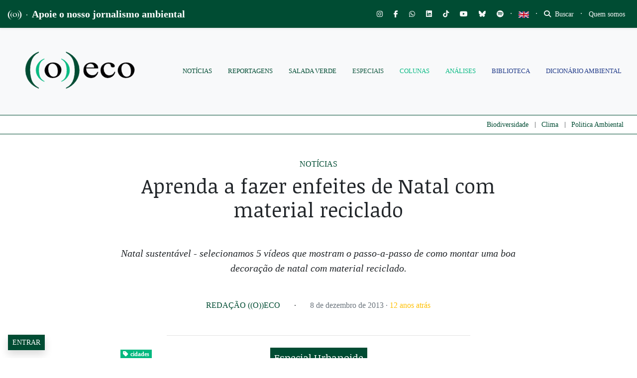

--- FILE ---
content_type: text/html; charset=utf-8
request_url: https://www.google.com/recaptcha/api2/anchor?ar=1&k=6LcjuCMgAAAAABdTaahlTLZUYgu3xkQ6fKJ-FHvG&co=aHR0cHM6Ly9vZWNvLm9yZy5icjo0NDM.&hl=en&v=cLm1zuaUXPLFw7nzKiQTH1dX&size=normal&anchor-ms=20000&execute-ms=15000&cb=sj8whcu7ol9c
body_size: 45785
content:
<!DOCTYPE HTML><html dir="ltr" lang="en"><head><meta http-equiv="Content-Type" content="text/html; charset=UTF-8">
<meta http-equiv="X-UA-Compatible" content="IE=edge">
<title>reCAPTCHA</title>
<style type="text/css">
/* cyrillic-ext */
@font-face {
  font-family: 'Roboto';
  font-style: normal;
  font-weight: 400;
  src: url(//fonts.gstatic.com/s/roboto/v18/KFOmCnqEu92Fr1Mu72xKKTU1Kvnz.woff2) format('woff2');
  unicode-range: U+0460-052F, U+1C80-1C8A, U+20B4, U+2DE0-2DFF, U+A640-A69F, U+FE2E-FE2F;
}
/* cyrillic */
@font-face {
  font-family: 'Roboto';
  font-style: normal;
  font-weight: 400;
  src: url(//fonts.gstatic.com/s/roboto/v18/KFOmCnqEu92Fr1Mu5mxKKTU1Kvnz.woff2) format('woff2');
  unicode-range: U+0301, U+0400-045F, U+0490-0491, U+04B0-04B1, U+2116;
}
/* greek-ext */
@font-face {
  font-family: 'Roboto';
  font-style: normal;
  font-weight: 400;
  src: url(//fonts.gstatic.com/s/roboto/v18/KFOmCnqEu92Fr1Mu7mxKKTU1Kvnz.woff2) format('woff2');
  unicode-range: U+1F00-1FFF;
}
/* greek */
@font-face {
  font-family: 'Roboto';
  font-style: normal;
  font-weight: 400;
  src: url(//fonts.gstatic.com/s/roboto/v18/KFOmCnqEu92Fr1Mu4WxKKTU1Kvnz.woff2) format('woff2');
  unicode-range: U+0370-0377, U+037A-037F, U+0384-038A, U+038C, U+038E-03A1, U+03A3-03FF;
}
/* vietnamese */
@font-face {
  font-family: 'Roboto';
  font-style: normal;
  font-weight: 400;
  src: url(//fonts.gstatic.com/s/roboto/v18/KFOmCnqEu92Fr1Mu7WxKKTU1Kvnz.woff2) format('woff2');
  unicode-range: U+0102-0103, U+0110-0111, U+0128-0129, U+0168-0169, U+01A0-01A1, U+01AF-01B0, U+0300-0301, U+0303-0304, U+0308-0309, U+0323, U+0329, U+1EA0-1EF9, U+20AB;
}
/* latin-ext */
@font-face {
  font-family: 'Roboto';
  font-style: normal;
  font-weight: 400;
  src: url(//fonts.gstatic.com/s/roboto/v18/KFOmCnqEu92Fr1Mu7GxKKTU1Kvnz.woff2) format('woff2');
  unicode-range: U+0100-02BA, U+02BD-02C5, U+02C7-02CC, U+02CE-02D7, U+02DD-02FF, U+0304, U+0308, U+0329, U+1D00-1DBF, U+1E00-1E9F, U+1EF2-1EFF, U+2020, U+20A0-20AB, U+20AD-20C0, U+2113, U+2C60-2C7F, U+A720-A7FF;
}
/* latin */
@font-face {
  font-family: 'Roboto';
  font-style: normal;
  font-weight: 400;
  src: url(//fonts.gstatic.com/s/roboto/v18/KFOmCnqEu92Fr1Mu4mxKKTU1Kg.woff2) format('woff2');
  unicode-range: U+0000-00FF, U+0131, U+0152-0153, U+02BB-02BC, U+02C6, U+02DA, U+02DC, U+0304, U+0308, U+0329, U+2000-206F, U+20AC, U+2122, U+2191, U+2193, U+2212, U+2215, U+FEFF, U+FFFD;
}
/* cyrillic-ext */
@font-face {
  font-family: 'Roboto';
  font-style: normal;
  font-weight: 500;
  src: url(//fonts.gstatic.com/s/roboto/v18/KFOlCnqEu92Fr1MmEU9fCRc4AMP6lbBP.woff2) format('woff2');
  unicode-range: U+0460-052F, U+1C80-1C8A, U+20B4, U+2DE0-2DFF, U+A640-A69F, U+FE2E-FE2F;
}
/* cyrillic */
@font-face {
  font-family: 'Roboto';
  font-style: normal;
  font-weight: 500;
  src: url(//fonts.gstatic.com/s/roboto/v18/KFOlCnqEu92Fr1MmEU9fABc4AMP6lbBP.woff2) format('woff2');
  unicode-range: U+0301, U+0400-045F, U+0490-0491, U+04B0-04B1, U+2116;
}
/* greek-ext */
@font-face {
  font-family: 'Roboto';
  font-style: normal;
  font-weight: 500;
  src: url(//fonts.gstatic.com/s/roboto/v18/KFOlCnqEu92Fr1MmEU9fCBc4AMP6lbBP.woff2) format('woff2');
  unicode-range: U+1F00-1FFF;
}
/* greek */
@font-face {
  font-family: 'Roboto';
  font-style: normal;
  font-weight: 500;
  src: url(//fonts.gstatic.com/s/roboto/v18/KFOlCnqEu92Fr1MmEU9fBxc4AMP6lbBP.woff2) format('woff2');
  unicode-range: U+0370-0377, U+037A-037F, U+0384-038A, U+038C, U+038E-03A1, U+03A3-03FF;
}
/* vietnamese */
@font-face {
  font-family: 'Roboto';
  font-style: normal;
  font-weight: 500;
  src: url(//fonts.gstatic.com/s/roboto/v18/KFOlCnqEu92Fr1MmEU9fCxc4AMP6lbBP.woff2) format('woff2');
  unicode-range: U+0102-0103, U+0110-0111, U+0128-0129, U+0168-0169, U+01A0-01A1, U+01AF-01B0, U+0300-0301, U+0303-0304, U+0308-0309, U+0323, U+0329, U+1EA0-1EF9, U+20AB;
}
/* latin-ext */
@font-face {
  font-family: 'Roboto';
  font-style: normal;
  font-weight: 500;
  src: url(//fonts.gstatic.com/s/roboto/v18/KFOlCnqEu92Fr1MmEU9fChc4AMP6lbBP.woff2) format('woff2');
  unicode-range: U+0100-02BA, U+02BD-02C5, U+02C7-02CC, U+02CE-02D7, U+02DD-02FF, U+0304, U+0308, U+0329, U+1D00-1DBF, U+1E00-1E9F, U+1EF2-1EFF, U+2020, U+20A0-20AB, U+20AD-20C0, U+2113, U+2C60-2C7F, U+A720-A7FF;
}
/* latin */
@font-face {
  font-family: 'Roboto';
  font-style: normal;
  font-weight: 500;
  src: url(//fonts.gstatic.com/s/roboto/v18/KFOlCnqEu92Fr1MmEU9fBBc4AMP6lQ.woff2) format('woff2');
  unicode-range: U+0000-00FF, U+0131, U+0152-0153, U+02BB-02BC, U+02C6, U+02DA, U+02DC, U+0304, U+0308, U+0329, U+2000-206F, U+20AC, U+2122, U+2191, U+2193, U+2212, U+2215, U+FEFF, U+FFFD;
}
/* cyrillic-ext */
@font-face {
  font-family: 'Roboto';
  font-style: normal;
  font-weight: 900;
  src: url(//fonts.gstatic.com/s/roboto/v18/KFOlCnqEu92Fr1MmYUtfCRc4AMP6lbBP.woff2) format('woff2');
  unicode-range: U+0460-052F, U+1C80-1C8A, U+20B4, U+2DE0-2DFF, U+A640-A69F, U+FE2E-FE2F;
}
/* cyrillic */
@font-face {
  font-family: 'Roboto';
  font-style: normal;
  font-weight: 900;
  src: url(//fonts.gstatic.com/s/roboto/v18/KFOlCnqEu92Fr1MmYUtfABc4AMP6lbBP.woff2) format('woff2');
  unicode-range: U+0301, U+0400-045F, U+0490-0491, U+04B0-04B1, U+2116;
}
/* greek-ext */
@font-face {
  font-family: 'Roboto';
  font-style: normal;
  font-weight: 900;
  src: url(//fonts.gstatic.com/s/roboto/v18/KFOlCnqEu92Fr1MmYUtfCBc4AMP6lbBP.woff2) format('woff2');
  unicode-range: U+1F00-1FFF;
}
/* greek */
@font-face {
  font-family: 'Roboto';
  font-style: normal;
  font-weight: 900;
  src: url(//fonts.gstatic.com/s/roboto/v18/KFOlCnqEu92Fr1MmYUtfBxc4AMP6lbBP.woff2) format('woff2');
  unicode-range: U+0370-0377, U+037A-037F, U+0384-038A, U+038C, U+038E-03A1, U+03A3-03FF;
}
/* vietnamese */
@font-face {
  font-family: 'Roboto';
  font-style: normal;
  font-weight: 900;
  src: url(//fonts.gstatic.com/s/roboto/v18/KFOlCnqEu92Fr1MmYUtfCxc4AMP6lbBP.woff2) format('woff2');
  unicode-range: U+0102-0103, U+0110-0111, U+0128-0129, U+0168-0169, U+01A0-01A1, U+01AF-01B0, U+0300-0301, U+0303-0304, U+0308-0309, U+0323, U+0329, U+1EA0-1EF9, U+20AB;
}
/* latin-ext */
@font-face {
  font-family: 'Roboto';
  font-style: normal;
  font-weight: 900;
  src: url(//fonts.gstatic.com/s/roboto/v18/KFOlCnqEu92Fr1MmYUtfChc4AMP6lbBP.woff2) format('woff2');
  unicode-range: U+0100-02BA, U+02BD-02C5, U+02C7-02CC, U+02CE-02D7, U+02DD-02FF, U+0304, U+0308, U+0329, U+1D00-1DBF, U+1E00-1E9F, U+1EF2-1EFF, U+2020, U+20A0-20AB, U+20AD-20C0, U+2113, U+2C60-2C7F, U+A720-A7FF;
}
/* latin */
@font-face {
  font-family: 'Roboto';
  font-style: normal;
  font-weight: 900;
  src: url(//fonts.gstatic.com/s/roboto/v18/KFOlCnqEu92Fr1MmYUtfBBc4AMP6lQ.woff2) format('woff2');
  unicode-range: U+0000-00FF, U+0131, U+0152-0153, U+02BB-02BC, U+02C6, U+02DA, U+02DC, U+0304, U+0308, U+0329, U+2000-206F, U+20AC, U+2122, U+2191, U+2193, U+2212, U+2215, U+FEFF, U+FFFD;
}

</style>
<link rel="stylesheet" type="text/css" href="https://www.gstatic.com/recaptcha/releases/cLm1zuaUXPLFw7nzKiQTH1dX/styles__ltr.css">
<script nonce="Ezue4kT9qA1wPYFLXVH8EQ" type="text/javascript">window['__recaptcha_api'] = 'https://www.google.com/recaptcha/api2/';</script>
<script type="text/javascript" src="https://www.gstatic.com/recaptcha/releases/cLm1zuaUXPLFw7nzKiQTH1dX/recaptcha__en.js" nonce="Ezue4kT9qA1wPYFLXVH8EQ">
      
    </script></head>
<body><div id="rc-anchor-alert" class="rc-anchor-alert"></div>
<input type="hidden" id="recaptcha-token" value="[base64]">
<script type="text/javascript" nonce="Ezue4kT9qA1wPYFLXVH8EQ">
      recaptcha.anchor.Main.init("[\x22ainput\x22,[\x22bgdata\x22,\x22\x22,\[base64]/[base64]/[base64]/[base64]/[base64]/[base64]/[base64]/[base64]/[base64]/[base64]/[base64]\\u003d\\u003d\x22,\[base64]\x22,\[base64]/wqnCmRN7PAXDn8OkHsOtw7zDrcOiw6t5w4rCvMK8wrLCq8KNDkHCkzd/w6vCg2bComfDosOsw7EZccKRWsKgKkjClDQBw5HCm8ORwpRjw6vDq8KqwoDDvmo6NcOAwofChcKow51BccO4U1XCssO+IwHDlcKWf8KyY0dwVldAw54eSXpUQ8OJfsK/w5zChMKVw5Y4T8KLQcK2OSJfDsKMw4zDuVDDu0HCvk3ClGpgP8KaZsOew75Jw40pwoBBICnCqMKgaQfDocKqasKuw7N1w7htNsKew4HCvsOrwozDigHDqcK2w5LCscK7cn/[base64]/Cs8KLPsOrOFDDosKMw6V2IcKJw7RmwrrDrmxpw5HCk2bDhnvCt8KYw5fCrCh4BMOjw7oUeyTCicKuB00rw5MePcO7UTNTdsOkwo1NcMK3w4/DuVHCscKuwrsqw712HMO0w5AsVGMmUxJlw5QyQDPDjHAhw7zDoMKHb3IxYsKWB8K+GjN/wrTCqV57VBlKH8KVwrnDvSo0wqJZw5B7FGnDiEjCvcKkIMK+wpTDucOZwofDlcOnDAHCusKHdyrCjcORwpNcwoTDssKtwoJwcsO9wp1Awr8Qwp3DnEc3w7JmfMO/[base64]/DjsKwwr9iw7bDtcOGwqjCg8ODYAs3w6LChsOXw5rDh3I6EitFw73Dp8OSNl/DpGXDjsOtD0TCs8ObW8KbwpPDj8Onw7fCqsK/wrtRw6YPwosDw6fDll3Cq17Dmm7CrMKZw7jDsQJQwoRmWcKbCsKcJ8OEwp/DiMKFKcKVwqFZHlxffsKeH8OCw5Y1w6Z/QcKQwpY+WBdxw6tzdsKEwpU7wp/DqGFNTjXDg8ODwpfCp8OUDzjCrsO5wpUow6Eqwrp0fcOOW19qEsKRQMKGPcO2FUnCrnU3w6fDjlo8w4BnwpcawrrCjHwQBcOPw4vDpX4Cw7PCuhPCjcK2HlnDiMOjG1ZjcXxLDcK5wo/[base64]/S8KcbcKRIk3Dn8KoFG/DksOGw4powo8wYULCpsO9wrF8esK+wqR8fMOBSsK1K8O3IioAw7QVwoRhw5TDiHrDlwLCvMOFwrfCmcKALMKvw4nCmhPDi8OoRMObTmE0Fz44OMKdwp/CpDsDw6PCqH3CtwXCoAhrwrXDjcOFw6hIEF8mw5LCslfDi8OJAG8xwq9mT8KEw6UcwrJ+wpzDunTDjkB6w6EnwrU9wo/[base64]/CoMKzw5hKwpNzNTLDiWNLw4XCjsKGIsK1woLDgMKMwqgILMOmEMKIwrlsw70JbQY3SB/[base64]/DmwZHdzMNw7VuOMO4NcKNw7dJKcKcMMOObAY4w5jClMKvw77DpWbDpD7DtH5mw61Uwp5pwovCpxFQwrvCtTo3B8K7wr1HwpXCq8KVw4kxwox/OMKtWBbDn29TNMKhLTwvwpnCosOvPsOdMGYnw7xWf8KKdMKZw7E0w4fCqcOWYCAuw7IAwovCiSLCusOCVsOJGhHDrcOWwph2w6gAw6XDklXCnUwvw7JEGA7DjGQGMMKYwpzDh3onw7bCuMODSGQGw4vDqMKjw4PDnMO7DwdwwoBUwo3DtGVifT/[base64]/CvXNmw7QrTxPCq8KZwoV2w5bCvMOKYActwozDi8OZw7teFcKlw5Fgw5bCu8OUwpQ2w7Jsw7DCvMOWSznDhDjCjcOAOxpJwqFZdWzDkMKkcMK8w7diwohaw4/CjMOAwolawqvDuMOawrLCpBAkRQ/CqMKywpfDkkpGw7omwqTCsXd6wq/Du37Cu8K3w6JXw4/DsMOywpdUYcKAL8Olwo7DqsKVwptpc1AFw5R+w4fCiznChhAsWzQmH17CkcOUdcKVwqVPD8Oyc8K0UDFAWcODcx0nwr0/[base64]/CjcOlw7vDhMKrw6rDk3U3wrDCjy7CpcKkwrJAclHDncOFwpvCvsKmwrldwo/DgDoTembDrT7ColsAbXnDoiZdw5fCpBQoDsOlBSEReMKYw5nClsOxw7DChmMbQ8O4LcKGP8O8w7sTNMK6AMKGwozDrWjCkcOLwqJgwpHCiz89BifCq8ONwrcnRH9xwodnwqwWEcK1w5bCs3VOw78bMSnCrsKhw7BXw4bDnMKCHMO/[base64]/Dq3k6JlEiw50YwpFAwqLCu2DCpjkhPVPDh8O9egrCqQ/DmsOtIzXDhcK0w5PCi8KeO39IKlFIAMKwwpEEXzrDnExyw4jDmXcIw4otwqnCt8ORCcOCw6XDtMKGKXHCo8OHCcKPwrp/w7bDiMKEDWzDoGAdw7bClUUGY8KLYGtAw6zCncOVw6jDssKrX3LDojh4G8O/HMOpNsKDw5E/[base64]/Cq8KEQcK4UcKMVBXCgcKkcXnDhH81b8KZA8O/w7ERw6BcCANSwr1Jwqw7YcOSMcKew5RjCMOgwpjCrcKNJ1QDwqRHwrDDjA9SwonDucKEGRnDuMK0w7gtM8OLGsOlwrXDp8OQXcOGaiJTwpIXI8ODTsKZw5rDnVtwwoZxABlHwr3Cs8KkLcO+w4Erw5rDqMOTwoLChTp5B8KvRMOPDR/[base64]/RcOgwr/CplZPQsOBEMOwwpVZLW/[base64]/DmT/DrjnDh1/DnhPCq8Oew5IJBVjCv08+WsO8wpxEwpXCrMKuw6E5w70VD8O6E8K0w6JZCsKWwpXCqcKXw5I8woJ8w6hhw4R1MsKsw4EOPWjCiGMIwpfDoTjCjsKswq4oTAbCh3xhwo1cwpEpBsOOdcK/wocfw70Iw5lYwqpUekDDhDbCnWXDgEV9w5PDncKsRsO+w7HDgMKUwqDDnsKRwprDp8KUw6DDtMOKNV9SU2ZNwrnCtj4+d8KfEMO8KMOZwrEowqDDrwgtwqsAwq1Jwo9ITTEyw7AuUWw9OMOGJ8O2HmQ3w73DgMOpw77CrD4NdsKKehjCoMOWNcK/Xl/[base64]/[base64]/CusKiRTHDmArDrCvDtxvCpcKBw64/[base64]/QcK3EsO8TsOgEsOOZMOXGcKEw67CjR/DinzDgsKARWbCp0XClcKxesK5wr/DgcOfw7NCw67Cv0UmMX7CuMK/w5bDnCvDsMKxwpU5BMORCMKpYsOew6J1w6HDonHDqnzCln3DuynDrjnDnsOjwoxdw7TDisOCwpANwpYSwqM9wrZVw6bCnsOWKEnDkA7DggjCucOgQsOraMKdB8OmaMOHAMKdFiN8XT/DhMKjCcO9w7cOKzk9A8OowoNzIMOpHsKAEcKiwp7DjcO6wogebsOLDnnCsxfDkHTChzzCjEp7wo8oW1g2UcKAwobDkCTDgDQCwpTCrGHDmsKxKcKBw70qwofDjcKGw6kgw7/[base64]/[base64]/[base64]/Dm8OwA8O3w6hIw519w64xwqPDlEZmJhRsJTYrIWjCpsOOWwYkGHjDkUbDrR3DoMO1M1ZAIG42ZcKGwrLDrnN7AzQ6w6fChcOmIMOXw74ZbcOnY2USPUnCpcKuFz3CvTpgUsKbw7jCgsOzTsKAAcOWDgDDqMODw4PDmiDCrX9iUsKowq7Ds8OLw7ZIw4YYw53CpU/DlQZWBMOQwpzCrsKtKxhda8K+w55/woHDlnbCp8KMYElLw5QWw7NIXcKDaiAae8O5U8ONwqDCuSdBwptiwo/DuWAHwq4pw43DocKTScOSw6rCrg4/w7NlCm15wrTDlsOkw7nDkMOEAGXDqEXDjsKHTABrEH/DiMOBAMOEbTtSFjwzL1HDsMO4CF0gUXFUw7nCvH3DqMKgw7x4w4rCumsBwrUswq5zfHHDq8OREsO1wrzDh8K0dMOnYsOxFhEiGQBkXxBrwqHDpDXCunAWEgnDl8KYJHrDm8KHR0/Cph0AdsKFVCHCncKQwoLDm1kUX8K2NcOtwo87wo3CscOIRiZjwprCl8OEw7YeVALDjsKew4AdwpbCm8O5KMKTdgBtw7vCoMOew5cjwoHDhF7ChiIVLcO1w7c7Hj8/[base64]/Cs8KGwqJ3PkPDg8KNEcK4w5QxwrvChQ/Cpz/DmgV3w50VwqDDssOcwpcIIyjCksKfw5XDlh8owrjDn8K5XsOaw5DDvE/DlMOEwrLDsMKiwojDgMKDwqzCjV/Cj8Oow6F0OydhwrTDpMOBw4LDr1YjARPCtiZRScK9IsOOw5TDmMKKwq1ow7gREcOgKB3CsiLCt1bCo8KFZ8OzwqBHbcOXfMOWw6PCusOOO8KRYMKKw4fDuxhoM8KsSxDCqkDDvVjDhUM2w70kGFjDncKgwo3DrsOoZsORAMKyUcOWaMKVACJpw6YlBHwJwp/DvcOEFznDvcO4OcOlwpUwwr1zBsOyw7LDqMOkPsKWJX3DmcKFLFIRTUjDvAosw5dFwqLDksKwPcKINcOsw4tQwpEVBlZrHA3DusOgwprDr8KGGUpHBsO7RCYBw59EQn5jL8KUccOrAFHDtSbCgnJEwrPCuTbDkh7CmT1Uw4dfNyoTD8K/SsKJNSt6DTlAPMOdwp/[base64]/[base64]/CmsKCw5fCkR/Do27Cs8KICRjCk8OQRcOFJsKFTsKnfRjDvcOZwoRhwpnChmkzFz/[base64]/CkcOuAhrDrcOIYcK8w4HCq2fCicO1NMOgI0TDmGh+w7PDs8KLbsO6wo/CnMOMw7TDmDsww4bCtR8Uwp5Qwq97wrPCrcOpHzrDrktFUioTVRRMMMOtw6UuBsOOw5xPw4HDh8KsP8O8wo52NQcJw71COktww4UzEMKOIAMUw6DDtcKdwo0ebsO5a8OSw5HCr8KDwolDw7HDrcKaCcOhwq7DmXnDgggpDcKdFAvDoSbCt248HVLCtsKvw7Acw7x/fMOhYhTCr8OWw4fDhcOCQ0nDp8OMwoVTwpFyJAdkAcK9RAxnwo7CmsO+UhcxRnx5GMKWT8OUDQzCqQU+W8KyI8OAbFwfw5PDvsKHT8KAw45HcmHDpXxlQW/DjsOuw43DkQvCpgHDsWHCocOgFAgrccKMUBFOwpsBw63Cr8OzYMKbEsK6fzlPwqvCo24TPsKVw4PCj8KJN8Kkw6HDrcOXF3s2DsOgMMOkw7LCs1jDh8KCS0/Cl8K5TT/DhsKYFig1w4JdwpwhwoTDjATDnMOWw6ofdMOhLMOVIMKxQcOeQsOFRsKCCMKqwrJEwo85woIowoBCU8Kofl/CuMKfajdlWB8qIMOeYsK3B8KewpBLS3fCtHTCkVLDmcOhw6hHQhPDkMKUwrvCv8OTwprCvcOLw4lCXsKHDE4JwpfCt8OEbCPCi3JkQ8KTIVPDmMKfw5ZkDsK9woZnw5DDgcOSLRYvw6DCkcKjNmZvw43DsijDoWLDicO9JcOHPBUTw7PCoQ7DqDjDtBhmw6pPFMOnwq/DhjNiwrJcwq0nQ8OQwoUuEQfCvRTDvcKDwr1HBMKow494w4towpFgw7Ncwo44w5vCs8KYCkHCnnd6w7cwwqTDoV/CjFxXw5V/wo1lw5kVwobDkAciWsK2VcO3w6zCpsOtwrU9wqbDuMOOw5fDhXo1wpUGw6/DiiTCpSzDqX7CiCTClsKxw5zDt8OoaCdvwoojwqfDo0zCh8KmwqHCjQhaI1TDk8OnRlMiBcKCRykQwpzDgALCmcKfUFfCrsOib8O9w4jCiMOHw6fDkcK6w7HCpG9dwoMPPcK1w5A5w656wqTCkl/DiMOmXAvChMO2f1vDr8OLeXxRAsOwc8KrwpPCjMOnw6zDh2YsN0zDhcK8wrwgwrPDvETDvcKSw47DpMO/woM+w7zDmMK4bA/Drhx5Iz7DjCx2w45TGw7DpTnCjcOtQC/Cq8OawpEjA31BDcOzA8Kvw7/Dr8KnwoXDoUMuSGzCqsKjecK7wpIEfDjCpsOHw6nDmyZsagbCssOvYMKvwqjCpRcZwr15wpDCncOAKcO5w43DgwPCjAUtwq3Cmx5xw4rDqMKhwqTDkMOoQMOow4HCj0LCiBfCmWtFwp7CjXzCucOJFHAbHcOnwprDrn9TOxHCgMODK8K/wqTDlQjDgsOwKcO0IH5tacOdVMOiSHEtBMO8CcKSwrnCqMKDwpfCpyRXw6Z/w4vCkMOXYsK/[base64]/[base64]/PMKjOMK0wqwnfhrCpcOedkHDocO3wqbDiMOjwqwMZcKOEcOHIMObbUw3w7kqDyDCs8Kyw4ENw4MrWgZNwoXDm07DgMObw6J3wqhsYcOCD8K6wpc2w7AIwp7DmBTDtsOKMCVcwpXDhz/CvEbCqHfDnVTDuTHCvMO8wqtEKsOWU3prHMKPV8KUGzVBBjnCjizDsMOkw5vCvA91wrMuFnk/w4oPwolVwrzDmjPCvH98w7cja27CncKkw6fCnsOzNVBoRsKUBSQ3woZoSsOLe8OzOsKEwpx4woLDs8K6w41Rw4NZW8Kuw6bCpXvDhjpNw5fCpcOkFcKZwqdOD3PCqD3CrMKVWMOSBcKkOx3CpxcJGcKIwrrCisK0wp5Vw6vCt8K4OcO1Zn1/HMK7FCRgYVTCnMOPw7wFw6fDhRrDhMKqQcKGw6cfbMKVw4DCr8KcZiPCi1rCk8KKMMOFw4/CkRnCuxEtBcOCC8K+woHCrxzDkcKdwovCjsKnwoMULGPCg8OgMkw4T8KLwr0Ow6YQwoTClXYXwpAKwpLCkQoYdl0bBDrCqsO8esO/VFMVw5lCasORwoQCdcKpwrQVw7fDl3MefsKsLF5OPcOcM2LCk1jCvcOhcTTDsxsmwoIOUCkGw47Diw/CqWtXFFYdw7HDjhBJwrN/wpRew5J5Z8KWw77Dq3fCqcOAwoLDn8OLw7EXOcO/wrR1w7gUwpleIcO4DcKvw6nDgcKFwqjDjibCvMKnw63Dt8K6wrxsZFVKwr7Cq2nCksKyZ3thfMOSTAdBw7PDhcO1w4HDnTdUw4Edw5Rqw5zDjMK+BgoNw4DDjcOuf8Oxw5QECA/Co8OzPjMZw7EnZsOswp/[base64]/[base64]/Dv8KZIR85wrMlwqQrGcONw7Nfw7DDhsKLDR0ad0IOaAMbARDCv8OSO1Fxw43DrcO7w5HDlcOKw7Rmw6TCjcOBw7XDmsOVLmVvw59PKMOQwoDCiQXCv8OKwrcmw5s6RMKCUsK6NUjCvsKBwr/DrRY9b2Bhw5smScOqw5nChMOJJzRxwowTB8OYKG3DmcK2wqJrJsOVeHTDpsKyP8OHLAxzF8K7TSMCXBQqw5fDjsOGP8KIwol0dVvCr13CgMKRcywmwoQQBMOyBiHDicKVCkZnw5vDjsK/BUxyLcKuwp1WEjVXL8KFTlrCj1TDlAtcWn/DrjgpwpxzwqAyKR8NU3DDrsO/wrdrRsOgKwgXd8O/eVppwponwqHDiVJ/UlLDpCDDr8OeYcKCwrHDs3EqV8Kfwpp8XMOeIRjDpC8LOVUXKH3DtcOCw4fDn8KpwpXCoMOnZsKdDA4ZwqfCuHsaw4woXcKxPmrCgMK3worCoMOPw63Dt8KKAsK2G8O7w6zCgCzChMKywrFXQmhWwoDDpsOkesOLHsKyLcK0wroVSkcWaQdEa2bDoxbCgn/DvsKHwonCpULDsMO0bsKtV8O9LDYvwrg8QFAjwqwswq/[base64]/J3Mmw4EqM2zCqMKLLcKhwrR3wq8Uwqo/w6PDqcOUwpbDrjlMBFfDgsKzwrPDtcOIw7jCt3FTw411w4PDjVDCu8OzR8KlwrXDh8KIcsOUc0BuOsOzwqzCjQvDrsOMG8KEw490w5QTwobDo8Kyw6vDmnrCtMKEGMKOwq/DsMKuZsKyw6YIw4ZLw6dwGMO3wptiwoNlTgnDvB3DvcO4bMO7w6DDgnbCphZ/e1vDocOEw4rCvMKNw6vCgMKNw5jDrBnDm3sBw5EXw7vCrcKzwqLDiMOiwonCjS7Dk8ONNFs2RANlw4LCoB3Dj8K0LMOYB8Oiw5zClcOxB8Kqw5rCk13DhcOZd8OxMgzDmXUYwrZUwr5xVsOywq/CuhUAwoBQC29VwpvCmnfDsMKWXsOrw5vDsiIiVyDDhWZmYlTDuk59w6F9W8OBwrdZa8KdwpM1woc+H8KhJMKrw7/Ds8OXwpQVE1nDpXfCrkF5cV09w6YwwoTCvsKaw7kWMcORw47CqS7CgjXDuAXCk8Krwplmw73DrMO6RcKcQ8KWwrY8woA9ORvDtcOhwrTCicKMDW/Dp8K8woTCtDkOwrEEw7Ynw5leNnYNw6fDq8KMEQBbw51zWz9EA8KJMcKowow0fjDDusOIWifCmSIFdcKjGkHCv8OYKsOtfj9ifWzDs8KYQWdYw5XCvRPCn8OgIxrDhsK4D3I1w6hdwo06w5E7w4dRbMOHA2TDlcK3FMOMemtowp3DvxLClsOHw695woknd8O/w7cxw4NQwr/Di8OEwoQcK1cjw5/DjMK7YMK1fFLCnTNCwr/CrcKsw7IzPQYzw7nDrMOtfzhDwq/[base64]/[base64]/CrjtNw7oyw5kWwrw0w6vDgsKiw6DDucOiwr8GSh8AJWTCvMOGwqYlYsKSCkcGw7p/[base64]/DvMKWMcKewq54w5zCs8Ovwrppw6nDtcKbaMOcw44LWMOgZzl6w6DCk8KewqA2MlrDpVvCsS8YZX1Fw7DCnMO+wq/Cl8Kwc8Klw5vDmkIWaMKkwpBCwoTDncKtOk/DvcKsw6zCojhYw5DChE8vwoo1P8K/w6EiAsOkf8KULsOyIcOKw5nDkgbCs8OqDG0QIX7Dr8OhVcOLOmQjTzQcw4kWwoZVdsKHw6s5cjNXY8OVXcO4w6rDuTfCtsO0wrjCuSvCojXDuMK/DcOvwp5vRMKHG8KWLRbCj8OgwqDDv0V5wo7DjsKbfTPDpsO8wqrCuxXCmcKESGgUw6dcI8OxwqElw5XDmhrCmTESV8OkwpgvE8KKeVTCgAlPw6XChcOkLcOJwo/DhUjDmcOpFGnClxnCrcKkIcOqDMK6worDpcKcfMOywpPCqsO3w4jCuRvDq8OzJWR5d2XCnWB4wqZGwpk8w5LCv3pbNMKEecOTK8OUwo03WcOwwpLCnsKFG0HDvcK3w6I4K8K6dhVFwoo6XMOXcglATx0JwrwnYyYZUMOnRcK2bMOnwpXCoMO/[base64]/DmsOfRsKAYSUUecKgwpTDgMKIN1fCiMKGwpY3YlrDrcOucxLCssKnCAjDlMKxwrVGwqzDok3DkTF/w7U9GcOrwodGw7x4c8OafVNRVXc0c8O9Rn08V8Ouw5gvTT7DhR7CjwoDcTkmw63CqMKIZsKYw7NKKMKiwrQGJRXCj1TCgTdWwoxlw5fCjzPCvcOsw63DuAnCjFrCkRZGOsK2esOlwoEsXirDjcO1A8KqwqXCvil0w6fDjMK/UgFawrh8CsOzw7gOw4jDgGDDinvDryzDgSwTw7RtBkrCg0TDgsK+w4NlexDDn8KkZD4gwr/Cn8Kqw4XDtFJlPMKGwoxzw5QCG8OmEMOKA8KdwoAMHMOsK8KAasKrwq7CpMKQWRUieBxQKBlUwrZ5wqzDvMKTZsKKECvCm8OLYX5jBcOhOsKPw5TDs8KxeEJNw6DCt1PDh0bCisObwqvDuDNEw60mCzrComHDn8KKwoV5Ng4fJR/DoEbCox3CtsOfacKjwqDCgCwmwofChsKGQcKwHsO0wpVGFcO0A0c8PMOBwq9IFyZrL8Onw5N+O05lw5rCqW82w4rCrcKOPMKRaUjDv3AfFn3CjD8BZMOlJ8KxBMOYw6fDksOABRctd8KvXgnDmMKZwoNteHY7TsOySAp1wrHCksKKR8KuXMORw73CsMOyAMKaRcK/w6LCq8OXwo9mw7rCjncpWiBcXsKJXMKfd13DlMK6w5NVGR0Rw5vCiMOlfsKzM07ChMOkdV9Gwp4HCMKFBsK4wqcCw54ONsOFw5BXwpwOwqfDnsOxfjYAGsO4Yy3Cq1LCicOxwpNLwr0Ww486w5DDq8ORwoHClXrDjxXDmsOMVcK+ATx5UD/DpBbDqMKUDElxYTBPOmfCrD0te0s8w7zCjMKBA8KhBQwkw63DhHTDgi/[base64]/[base64]/CvFDDvMKQw79OBSwqwr/CjcOUwoTCuj4xDWcUL2rCqMKvw7DCm8O/[base64]/[base64]/[base64]/w6bDqcKdUyXDtiQLwrLCiD3CnGPCkcKywrY+wrDCpWXClB91dsOFw5/Co8O9QCvCkcOfwrAww5fCjzPCm8OpLMO+wqTDlsK6wr1yB8Oaf8KLw5zDqDjDtcKhwofCgRPCghwnIsO/ZcKZBMKaw5IxwofDhAULUsO2w7fCrHgKNcO0w5fDvsOWI8OAw4jDhMO0woBSTlALwpwnU8Oqw4/DhiVtw6jDnHfCmyTDlMKMw405Y8K+wrNmCDUYw6HDkC89YDQVBcKQRMOdehHCrXfCuisjLTMxw5zCo1IGK8KzL8OqTxPDj0sHM8KNw489QMO/wr1vWsKzworCjmQWWl5oBgUBMMKqw5HDisKTa8Kjw5F5w6HCowvCmSlbw6DCgGHDj8KlwogFw7PDqU3CshJ+wqY/[base64]/DgsO6RsKXAWRHZcKRPHVdwqAcw6DCnsOXZ0/CulJhw6jDt8OBwpsowrbCtMO+wqzDqVnDlRVJwozCg8O7woY/JUB9wrtMw7Ulw5vCmnJYeXPCvBDDtA5JCAE/KsOTWUlUwoZ2VyV5XwfDtlhhwr3DtsKZw6YESRLDn2d9wr5ew7zDoD9OccKScitRwqp0P8Ofw44XwonCoHA+wqbDpcOoJFrDlzvDpX5CwpMhKMKmw5kXwq/[base64]/M8OaUXRVVsOUHT1tSjDDp8OJJcKPN8OVd8K8w7vCrcOcw6I5w4QDw7fDlUgFXB1ewqLDvsO8wq1ewqVwWiVzwovDlmbDnsOifm7CrsOzwr/[base64]/[base64]/DiFUsI3UWwrrDr8OhcjE5X8KNZ8OjwoE9wqzCo8KFw6pgYzAbGXxJOcOyc8KLQcONJTXDsV7ClXnCvUINDTN9w6xmElzCt1oSA8Kbw7U6aMKuw6pLwrVyw4DCncK3wqXDrgvDh1XDrQl0w6J5wp7DrcO0w4zCszgHw73DoU/Cv8OYw4YUw4DCgGbCrjtbamskPzjCusKpw7B1wovDgEjDkMKbwo48w6PDqMKIMcKJEcKkHz7CkTk7w5jCrMOmwq/[base64]/Cm1fDi3QuIWoRw4c2BMOABsObw6J9w70FwpzDtMOBw4YGwrLDoUoHwqk3BsKDfBfCiAkHw4Nmw7ooQTfDrFcawogrM8KSwps+ScOswo8lwqJNN8KiAkM8KMOFOsKXeURww7VGZT/Du8OtBcKXw4vCohvDoE3CicOZwpDDpAF0LMOEwonCs8ORR8KawrFbwqPDmMORScKCacKMw6fDicOVZX8lwrt7PMK/[base64]/CvGvCkMOkEMKhw48OfMKAKybDsMKNw7TDjUPDu1vDqD4RwqrCjXTDqcORecOsXCNBAHTCusKGwqtmw7V7w7BFw4jDpMKLS8K1fMKuwpR7MSB+U8OeYVk1wqMpNWIiwr86woJ2VSw+FwZ6w6bDo2LDoyvDrcO9woxjw57Cs0/CmcOGSyLCplh3wozDvQt9am7Dp1NKwrvCpEEdw5DDpMOyw4rDp1zCpjHCi3JpWwIQw7XCuiFZwqbCssOhwqLDmAE/w6UtFwrDiRNBwr/DkcOOEDPCt8OAQRfCjTbCusOuw7bCkMKMwqnCu8OoXGzCmsKMLzYMAsK2wqzDvxxIQVIrYsKKUMKmUyLCkXbCl8KMIS/[base64]/Cv8Oxw4M7wqnDvsKrw6t1AwbDuMKLYMKyM8K+C8KdI8K6ecKhbwtTSUXCiUvCssOrS0DCt8KRwqvDhsO3w6LDpAbDqyJCw5TDglMzAxLDuXghw6bCp2XDjAQvVjPDol9WGsK8w6YZJnXCosO/J8OnwpzClMK9wpDCsMOAwoUUwoRYwrfCiiUzH14uP8KxwqpOw5Ecw7MjwrTDrsODG8KFPMKUUEZOV3IcwpZUAMKFN8OsDsOxw4otw5AOw7LCrRxTDsOhw7rDnMOFwocFwrvCo3HDi8OYZcKYAkYVV33Cs8OPw63DsMKAwqbCgTjDnUsQwpYcB8KWwp/DjA/CgsOARcKWXjLDrcOdIkthw6LDi8KvRhDChhAhw7DDglQlJmZ2A2BpwrliIw1Gw7TCri9PaT3Dt1XCsMObwqNsw6jDq8OvMsOwwqA4w6fChwRowqvDoEvChA56w4x9w5hKPsKfacOUBMOJwpt7wo3CnnNSwo/DhDJlw7Avw6BjJcOfw4IeDcKgLsO0wpdQKMKbBGnCqwbClcKbw5I8XsOQwoHDiyPDt8KfccKjBcKJwrw7IRZ/wp1mwp3Cg8OnwqNcw4cwGFIaAzDCqMKoYMKtw6HCr8K5w5lxwqBNLMKdAVHCkMKQw63CjcOCwoM1NsK0WQ7CjMKDwprDo3pYG8KFIADDrmPCt8OcOn96w7ZAD8Opwr3Dmnt4F3c2worDiyXCjMKCw7/CtWTChsOLemjDslwKwqhRw7rChRPDjcO/wrvDm8KwYHJ6KMOETi4VwpPDkcK+bQV1wr8ywr7CvcOcbRwlWMODwrc+ecKZPnsHw7rDp8O9wo1FRcOrScK1woIZwq4FRsOewpg5w6XCi8OUImTCiMO6w7x+woZNw5nCgMKFd0lVOcKOC8KhGS3Do1nDlsKnwo8bwoF9w4DCvEkhTVXChMKCwp/DlcKCw4jCviIMOkc9w4gqwrHCsnpxSVfDvn7DscO+wp/DlXTCsMObCSTCsMKuXlHDq8OUw5IZVMO6w5zCu33DhsORM8KMesO4w4vDk1nDjsKpfsOXwq/DnU11wpNMNsO/w4jDlBt4w4EgwoTCjxnDtwwiwp3CqlfDjig0PMKWYTvCg317NcKrEXYmJ8KOC8KVfgjCjyDDuMOcWkRlw7RZwpoKGMKnw4vDsMKDV3TClcO2w6Qew5MJwoZkdSXCrcK9woY9wqbDjwfCqD/[base64]/wpjCjQvDnQ/[base64]/ClC/[base64]/wofDtnhKwoQCw44mwonCpcO5UsKxG3vDgcOSw7TCjMKtLcORNAvDkyUbf8KHKClew4vDhg/DgMOjw4A9DhQ/w6Izw4DCrMKCwobCmMKnw5o5AMOlwpJfw43CsMKtGcKEwrVcUQvCvE/[base64]/HyPCuGnCtQQtSBgLwpl7w6E8w5dqw4Rgw43DrcK1V8KhwobClR1XwqIWwrvCmmcIwphFw6rClcOOAjDCvS9NNcO/wqlgw4s8w7zCsR3DncKXw7V7Pnl/w4g9wpolwpUOFicDwofCuMOcGsOwwrvDqHU3w6NmRhJWwpXDjsKUwrQRw7rDtSRUw73DshlWd8OndMKLw7HDg2duwpbDiQxMIgDDtWIVw7grwrXDjxlEw6s1EgDDjMO+wqDCm1zDtMOtwoxZU8KnZsKYQzMfw5XDvAfCssOsVQBNOQItOX/ChTx3HkkxwqJkUQQoV8Kywp8Xw5LCtsO2w5TDtcOqIB9owo7ChMOyTkwbw7LCgAEbcsOTNWJkGDzDncOOwqjCq8OTZcKqNUM/w4VYQgXDn8O1eDzDscO8MMKBLEzClMKtMwgaO8O9eTbCosOQQcKowqfCgSlpwpXCiWYiJcOgHsK5T0Zwwo/DlS1+w7wGF0kLMXwsJ8KCdF0Mw5UKwqfCrxV1cFXCsi/ChMKod0VXw7dwwrV6FMOjMlZcw7TDvcKhw40ow77DhXnDuMONIxc6TTwQw7s9e8KXw4LCjQMAw77CvREneCXCg8O8w6rCucOqwqcRwqjDoARSwoPCgMORFsKhwoYYwp/DjiXDisOJJQdZGMKJwqgqaDAEw4okE3QyKMK+CcOxw5fDvMORKhlgYC8SecKJw59nw7NscDbDjFN1w7bCqjMaw4hEw6bCulFHf3PCgMKDw5sAYMKrw4XDtVfDosOBwpnDmsKjSMOyw6fCjVISwrEZAMKzw4/CmMO9HHETw6nDv3jCl8O1IhPDjcOjw7fDqMOHwqXDrUbDhMK+w7rCoTEIQlNRFmVIGcOxNWI2UClhAh/CuDnDoEVvw4fDnixgMMOnw7siwr7CrADDgA/DocKQwo5lMW8pScOSFiHCg8OdCQzDo8OdwpVowp0rBMOaw79KZsOZUQZ+QMOIwrTCpzVMwqjCtQfCszDDrXPDrsK+w5JEwojDoB7CpHAZw4l5wo7CucOowqEsNUzCjcKvXQNcdS5DwqpmHU/Cm8OlBcKXK3gTwqlEwp4xCMK1fcKIw5HDr8KRwrzCvA4vAMKPFUDDh3xOGlYPwq44HF0qbcOPKmcaEkNGcj5BbjJsSsOpMSNjwoHDmAXDtMKdw7khw7zDmiHCu1lXfMONw6zCu3RGFsKmCDPCgMOSwoAMw5DCq3UVwoLDjcO/w6rDpsO7FcKywr3DqwpEAMOZwqZBwqAgwpxIB2ciGgghO8Kkw5vDicKiEsKuwovCtWN/w4HCj1tRwpdPw50sw5dwV8KnGsOcwrIYS8O4wrQSaiRawq4CRl4aw5QjfMOFw7PDgU3DiMKYwq/DpjrConPDksOid8ONO8KwwoAvw7E7TsKqw48PGsKAw6gbw67DqT/[base64]/[base64]/DqVvDr3TCqXLDrQ7Dm8OvwpxLwrdLwqdNZxnCrn/DqjnDpcONcSBEfcOkDjoZRB/Con8KP3PCkXpHXsO7wpMjWTIffW3Dp8KDRRVnw7vDrVXChsKuw7NOAEfCkcKLCV3DpmUQfsK8UjNuw4HDkUvDv8K8w5dxw50QIcOUKX/CrsKqwrRuW37DrsKJainDp8KTQMK2wqbCjgp4wqLCo0Vyw78tE8O1NE/CgEXDuBXCrcKsN8OSwq4tdMOENsO0A8OjMcKfXHzDoWd9VsO8ZMKiDFINwozDjcKrwpknAcK5eVTCpMKKw7zCvUZuQsO+woEZw5IAwqjCvTtAMsK2w6lMWsOmw68vUFpqw5nDmcKYGcK/wpbDlsK8CcKFHx3Dn8Omw4l/wrDCpcO5wrjDu8K0VcOLUgUnw4UIZMKNUMO6bQVYwq8vKl7DtkQPF2Mlw5vCksKewrt+woTDhsO9XhzCpSzCu8KABMOyw5/CpE3CiMOiCsOGGcONGkt5w6UDdcKREcKMIsK/w6/CuSjDocKdw7tuI8OuMHPDvENTwq0TS8OADiVCbMO4wqpCYX/Cn3DDslvChlLCuDVEw7USw4LDvkDCrzQbw7JXw7XCmAbDn8OmVUDCokDCk8OGwonDn8KeDDnDr8Kkw6cAwrHDpsKmw4/[base64]/[base64]/DmAXCoF/[base64]\x22],null,[\x22conf\x22,null,\x226LcjuCMgAAAAABdTaahlTLZUYgu3xkQ6fKJ-FHvG\x22,0,null,null,null,0,[21,125,63,73,95,87,41,43,42,83,102,105,109,121],[5339200,963],0,null,null,null,null,0,null,0,1,700,1,null,0,\x22CvkBEg8I8ajhFRgAOgZUOU5CNWISDwjmjuIVGAA6BlFCb29IYxIPCJrO4xUYAToGcWNKRTNkEg8I8M3jFRgBOgZmSVZJaGISDwjiyqA3GAE6BmdMTkNIYxIPCN6/tzcYADoGZWF6dTZkEg8I2NKBMhgAOgZBcTc3dmYSDgi45ZQyGAE6BVFCT0QwEg8I0tuVNxgAOgZmZmFXQWUSDwiV2JQyGAA6BlBxNjBuZBIPCMXziDcYADoGYVhvaWFjEg8IjcqGMhgBOgZPd040dGYSDgiK/Yg3GAA6BU1mSUk0GhwIAxIYHRG78OQ3DrceDv++pQYZxJ0JGZzijAIZ\x22,0,0,null,null,1,null,0,1],\x22https://oeco.org.br:443\x22,null,[1,1,1],null,null,null,0,3600,[\x22https://www.google.com/intl/en/policies/privacy/\x22,\x22https://www.google.com/intl/en/policies/terms/\x22],\x22HBhFFKR6nvxIioMlx7A+Ewoq+UjhdGbsWzu0+54K+CY\\u003d\x22,0,0,null,1,1762150920276,0,0,[38,17,11],null,[213,35,43,4,12],\x22RC-TMmH9-OUsrHX-w\x22,null,null,null,null,null,\x220dAFcWeA5cfIhojtmaMpHGcCwxadKAyA7nkJZ-wHuGP6jJYujOz5i4kuR-wittQrlQN8XbKJlnbfvA4EGLQheBGgPgvHalKm4GWw\x22,1762233720293]");
    </script></body></html>

--- FILE ---
content_type: text/html; charset=utf-8
request_url: https://www.google.com/recaptcha/api2/aframe
body_size: -247
content:
<!DOCTYPE HTML><html><head><meta http-equiv="content-type" content="text/html; charset=UTF-8"></head><body><script nonce="DbI5KxhA5RogBXOukcnevQ">/** Anti-fraud and anti-abuse applications only. See google.com/recaptcha */ try{var clients={'sodar':'https://pagead2.googlesyndication.com/pagead/sodar?'};window.addEventListener("message",function(a){try{if(a.source===window.parent){var b=JSON.parse(a.data);var c=clients[b['id']];if(c){var d=document.createElement('img');d.src=c+b['params']+'&rc='+(localStorage.getItem("rc::a")?sessionStorage.getItem("rc::b"):"");window.document.body.appendChild(d);sessionStorage.setItem("rc::e",parseInt(sessionStorage.getItem("rc::e")||0)+1);localStorage.setItem("rc::h",'1762147323078');}}}catch(b){}});window.parent.postMessage("_grecaptcha_ready", "*");}catch(b){}</script></body></html>